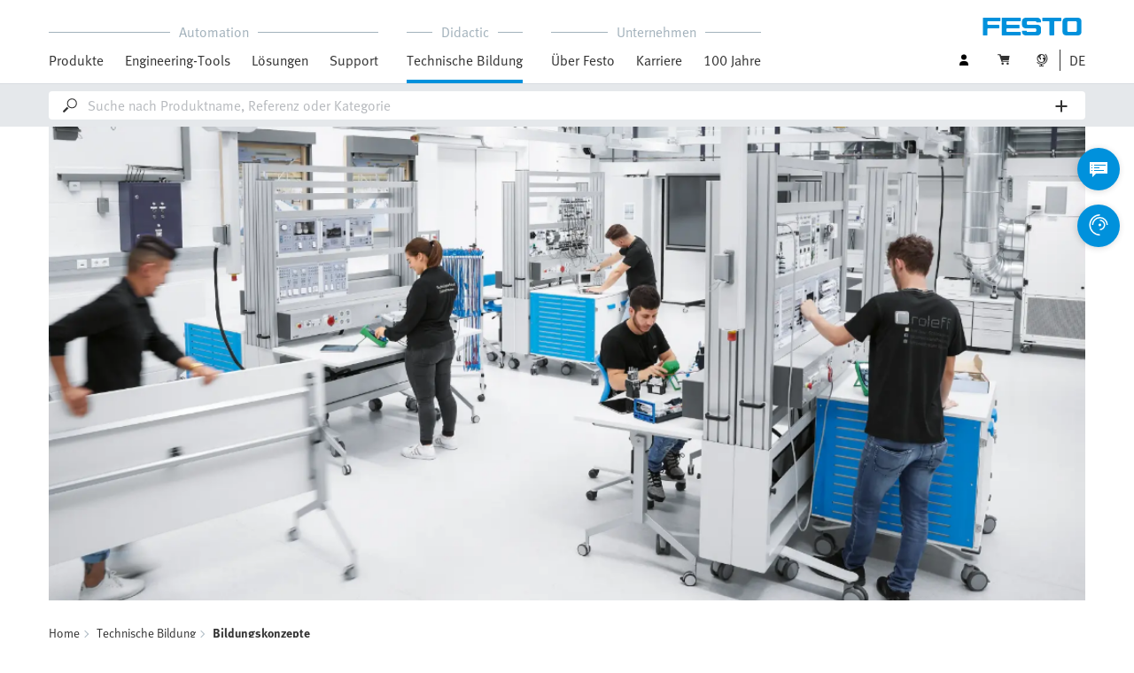

--- FILE ---
content_type: text/html;charset=UTF-8
request_url: https://www.festo.com/at/de/e/technische-bildung/bildungskonzepte-id_31251/
body_size: 12785
content:
<!DOCTYPE html>
<html lang="de-AT">
<head>
    <title>
        Konzepte | Festo AT</title>

    <meta http-equiv="Content-Type" content="text/html; charset=utf-8"/>
    <meta http-equiv="X-UA-Compatible" content="IE=edge">
    <meta name="viewport" content="width=device-width, initial-scale=1">

    <meta name="author" content="Festo">

    <link rel="canonical" href="https://www.festo.com/at/de/e/technische-bildung/bildungskonzepte-id_31251/">
        <link rel="alternate" hreflang="de-AT" href="https://www.festo.com/at/de/e/technische-bildung/bildungskonzepte-id_31251/">
<link rel="alternate" hreflang="bg-BG" href="https://www.festo.com/bg/bg/e/tiekhnichiesko-obuchieniie/obrazovatielni-kontsieptsii-id_31251/">
<link rel="alternate" hreflang="cs-CZ" href="https://www.festo.com/cz/cs/e/technicke-vzdelavani/vzdelavaci-koncepce-id_31251/">
<link rel="alternate" hreflang="de-CH" href="https://www.festo.com/ch/de/e/technische-bildung/bildungskonzepte-id_31251/">
<link rel="alternate" hreflang="de-DE" href="https://www.festo.com/de/de/e/technische-bildung/bildungskonzepte-id_31251/">
<link rel="alternate" hreflang="en-AE" href="https://www.festo.com/ae/en/e/technical-education/training-concepts-id_31251/">
<link rel="alternate" hreflang="en-AT" href="https://www.festo.com/at/en/e/technical-education/training-concepts-id_31251/">
<link rel="alternate" hreflang="en-AU" href="https://www.festo.com/au/en/e/technical-education/training-concepts-id_31251/">
<link rel="alternate" hreflang="en-CA" href="https://www.festo.com/ca/en/e/technical-education/educational-concepts-id_31251/">
<link rel="alternate" hreflang="en-CH" href="https://www.festo.com/ch/en/e/technical-education/training-concepts-id_31251/">
<link rel="alternate" hreflang="en-CN" href="https://www.festo.com.cn/cn/en/e/technical-education/training-concepts-id_31251/">
<link rel="alternate" hreflang="en-DE" href="https://www.festo.com/de/en/e/technical-education/training-concepts-id_31251/">
<link rel="alternate" hreflang="en-DK" href="https://www.festo.com/dk/en/e/technical-education/training-concepts-id_31251/">
<link rel="alternate" hreflang="en-EE" href="https://www.festo.com/ee/en/e/technical-education/training-concepts-id_31251/">
<link rel="alternate" hreflang="en-FI" href="https://www.festo.com/fi/en/e/technical-education/training-concepts-id_31251/">
<link rel="alternate" hreflang="en-GB" href="https://www.festo.com/gb/en/e/technical-education/training-concepts-id_31251/">
<link rel="alternate" hreflang="en-GR" href="https://www.festo.com/gr/en/e/technical-education/training-concepts-id_31251/">
<link rel="alternate" hreflang="en-HK" href="https://www.festo.com/hk/en/e/technical-education/training-concepts-id_31251/">
<link rel="alternate" hreflang="en-ID" href="https://www.festo.com/id/en/e/technical-education/training-concepts-id_31251/">
<link rel="alternate" hreflang="en-IE" href="https://www.festo.com/ie/en/e/technical-education/training-concepts-id_31251/">
<link rel="alternate" hreflang="en-IL" href="https://www.festo.com/il/en/e/technical-education/training-concepts-id_31251/">
<link rel="alternate" hreflang="en-IN" href="https://www.festo.com/in/en/e/technical-education/training-concepts-id_31251/">
<link rel="alternate" hreflang="en-LT" href="https://www.festo.com/lt/en/e/technical-education/training-concepts-id_31251/">
<link rel="alternate" hreflang="en-LV" href="https://www.festo.com/lv/en/e/technical-education/training-concepts-id_31251/">
<link rel="alternate" hreflang="en-MY" href="https://www.festo.com/my/en/e/technical-education/training-concepts-id_31251/">
<link rel="alternate" hreflang="en-NO" href="https://www.festo.com/no/en/e/technical-education/training-concepts-id_31251/">
<link rel="alternate" hreflang="en-NZ" href="https://www.festo.com/nz/en/e/technical-education/training-concepts-id_31251/">
<link rel="alternate" hreflang="en-PH" href="https://www.festo.com/ph/en/e/technical-education/training-concepts-id_31251/">
<link rel="alternate" hreflang="en-SE" href="https://www.festo.com/se/en/e/technical-education/training-concepts-id_31251/">
<link rel="alternate" hreflang="en-SG" href="https://www.festo.com/sg/en/e/technical-education/training-concepts-id_31251/">
<link rel="alternate" hreflang="en-TW" href="https://www.festo.com/tw/en/e/technical-education/training-concepts-id_31251/">
<link rel="alternate" hreflang="en-US" href="https://www.festo.com/us/en/e/technical-education/educational-concepts-id_31251/">
<link rel="alternate" hreflang="en-ZA" href="https://www.festo.com/za/en/e/technical-education/training-concepts-id_31251/">
<link rel="alternate" hreflang="es-AR" href="https://www.festo.com/ar/es/e/educacion/conceptos-educativos-id_31251/">
<link rel="alternate" hreflang="es-CL" href="https://www.festo.com/cl/es/e/educacion/conceptos-educativos-id_31251/">
<link rel="alternate" hreflang="es-CO" href="https://www.festo.com/co/es/e/educacion/conceptos-educativos-id_31251/">
<link rel="alternate" hreflang="es-ES" href="https://www.festo.com/es/es/e/educacion/conceptos-educativos-id_31251/">
<link rel="alternate" hreflang="es-MX" href="https://www.festo.com/mx/es/e/educacion/conceptos-educativos-id_31251/">
<link rel="alternate" hreflang="es-PE" href="https://www.festo.com/pe/es/e/educacion/conceptos-educativos-id_31251/">
<link rel="alternate" hreflang="fr-BE" href="https://www.festo.com/be/fr/e/enseignement-technique/concepts-et-solutions-id_31251/">
<link rel="alternate" hreflang="fr-CA" href="https://www.festo.com/ca/fr/e/enseignement-technique/concepts-et-solutions-id_31251/">
<link rel="alternate" hreflang="fr-CH" href="https://www.festo.com/ch/fr/e/enseignement-technique/concepts-et-solutions-id_31251/">
<link rel="alternate" hreflang="fr-FR" href="https://www.festo.com/fr/fr/e/enseignement-technique/concepts-et-solutions-id_31251/">
<link rel="alternate" hreflang="hr-HR" href="https://www.festo.com/hr/hr/e/tehnicko-obrazovanje/obrazovni-koncepti-id_31251/">
<link rel="alternate" hreflang="hu-HU" href="https://www.festo.com/hu/hu/e/muszaki-kepzes/oktatasi-koncepciok-id_31251/">
<link rel="alternate" hreflang="it-CH" href="https://www.festo.com/ch/it/e/formazione-tecnica/sistemi-formativi-id_31251/">
<link rel="alternate" hreflang="it-IT" href="https://www.festo.com/it/it/e/formazione-tecnica/sistemi-formativi-id_31251/">
<link rel="alternate" hreflang="ja-JP" href="https://www.festo.com/jp/ja/e/ji-shu-jiao-yu/jiao-yu-konseputo-id_31251/">
<link rel="alternate" hreflang="ko-KR" href="https://www.festo.com/kr/ko/e/technical-education/training-concepts-id_31251/">
<link rel="alternate" hreflang="nl-BE" href="https://www.festo.com/be/nl/e/technische-opleiding/opleidingsconcepten-id_31251/">
<link rel="alternate" hreflang="nl-NL" href="https://www.festo.com/nl/nl/e/technische-opleiding/opleidingsconcepten-id_31251/">
<link rel="alternate" hreflang="pl-PL" href="https://www.festo.com/pl/pl/e/edukacja-techniczna/koncepcje-edukacyjne-id_31251/">
<link rel="alternate" hreflang="pt-BR" href="https://www.festo.com/br/pt/e/formacao-tecnica/conceitos-de-formacao-id_31251/">
<link rel="alternate" hreflang="pt-PT" href="https://www.festo.com/pt/pt/e/formacao-tecnica/conceitos-de-formacao-id_31251/">
<link rel="alternate" hreflang="ro-RO" href="https://www.festo.com/ro/ro/e/formare-tehnica/concepte-educationale-id_31251/">
<link rel="alternate" hreflang="sk-SK" href="https://www.festo.com/sk/sk/e/technicke-vzdelavanie/vzdelavacie-koncepcie-id_31251/">
<link rel="alternate" hreflang="sl-SI" href="https://www.festo.com/si/sl/e/tehnicno-izobrazevanje/koncepti-izobrazevanja-id_31251/">
<link rel="alternate" hreflang="sr-RS" href="https://www.festo.com/rs/sr/e/tehnicko-obrazovanje/obrazovni-koncepti-id_31251/">
<link rel="alternate" hreflang="th-TH" href="https://www.festo.com/th/th/e/kaarfuekthaangethkhnikhsamhrabtlaadkaarsueksaa/aenwkhwaamkhidthaangkaarsueksaa-id_31251/">
<link rel="alternate" hreflang="tr-TR" href="https://www.festo.com/tr/tr/e/teknik-egitim/egitim-konseptleri-id_31251/">
<link rel="alternate" hreflang="uk-UA" href="https://www.festo.com/ua/uk/e/tiekhnichna-osvita/osvitni-kontsieptsiyi-id_31251/">
<link rel="alternate" hreflang="vi-VN" href="https://www.festo.com/vn/vi/e/dao-tao-nganh-ky-thuat/khai-niem-giao-duc-id_31251/">
<link rel="alternate" hreflang="zh-CN" href="https://www.festo.com.cn/cn/zh/e/technical-education/training-concepts-id_31251/">
<link rel="alternate" hreflang="zh-HK" href="https://www.festo.com/hk/zh/e/technical-education/training-concepts-id_31251/">
<link rel="alternate" hreflang="zh-TW" href="https://www.festo.com/tw/zh/e/technical-education/training-concepts-id_31251/">
	
		<meta name="p" content="mama, tote, gego">
		<meta name="keywords">
<meta name="description" content="Ganzheitliche und schl&uuml;sselfertige Bildungsl&ouml;sungen mit Konzeption, Gestaltung und Ausstattung von Schulungsr&auml;umlichkeiten und Laboren mit Festo-Qualit&auml;tssiegel f&uuml;r die technsiche Bildung in der Industrieautomatisierung und Mechatronik. Erfahren Sie mehr!">
<meta name="topics" content="Technical education, Training concepts">
<meta name="robots" content="index,follow">
<link rel="shortcut icon" type="image/x-icon" media="all" href="/media/fox/frontend/img/favicon.ico"/>

    <link rel="stylesheet" type="text/css" href="/media/fox/frontend/css/main_css.css"/>

<link rel="stylesheet" type="text/css" href="https://www.festo.com/fonts/festo.css"/>

<script type="text/javascript">
        // econda: emos3
        window.emos3 = {
            defaults: {
            },
            stored: [],
            send: function (p) { this.stored.push(p); },
            chunksStored: [],
            sendChunks: function (p) { this.chunksStored.push(p); }
        };
        // Festo: datalayer
        var fwaLayer = {
                stored: [],
                chunksStored: [],
            "global":{"systemId":"p","languageId":"de","countryId":"at"},"page":{"pageType":"content page","globalContentId":"31251","contentLabel":"technical education/training concepts"},"user":{"role":"anonymous","hasDealerRights":"false","isCertifiedDealer":"false","companyId":"anonymous","contactData":"anonymous"},
            send: function (p) { this.stored.push(p); },
            sendChunks: function (p) { this.chunksStored.push(p); }
        };
    </script>
<script type="text/javascript">
      // Duration in milliseconds to wait while the Kameleoon application file is loaded
      var kameleoonLoadingTimeout = 1000;


      window.kameleoonQueue = window.kameleoonQueue || [];
      window.kameleoonStartLoadTime = new Date().getTime();
      if (! document.getElementById("kameleoonLoadingStyleSheet") && ! window.kameleoonDisplayPageTimeOut)
      {
        var kameleoonS = document.getElementsByTagName("script")[0];
        var kameleoonCc = "* { visibility: hidden !important; background-image: none !important; }";
        var kameleoonStn = document.createElement("style");
        kameleoonStn.type = "text/css";
        kameleoonStn.id = "kameleoonLoadingStyleSheet";
        if (kameleoonStn.styleSheet)
        {
          kameleoonStn.styleSheet.cssText = kameleoonCc;
        }
        else
        {
          kameleoonStn.appendChild(document.createTextNode(kameleoonCc));
        }
        kameleoonS.parentNode.insertBefore(kameleoonStn, kameleoonS);
        window.kameleoonDisplayPage = function(fromEngine)
        {
          if (!fromEngine)
          {
            window.kameleoonTimeout = true;
          }
          if (kameleoonStn.parentNode)
          {
            kameleoonStn.parentNode.removeChild(kameleoonStn);
          }
        };
        window.kameleoonDisplayPageTimeOut = window.setTimeout(window.kameleoonDisplayPage, kameleoonLoadingTimeout);
      }
    </script>
    <script type="text/javascript" src="//5twvwv0qrs.kameleoon.eu/kameleoon.js" async="true"></script>
</head>

<body class="container-body header-container js-header-container"
         data-ckns-cookie-domain="festo.com" 
>

<header class="header js-header js-jump-to-anchor-offset">
    <section class="yCmsContentSlot">
</section><div class="jsx-outdated-browser"
         data-browsers="ie"
         data-show-popup="true"
         data-translations="{&quot;warning&quot;:&quot;Warnung&quot;,&quot;close&quot;:&quot;Schließen&quot;,&quot;popupHeader&quot;:&quot;Sie benutzen einen Browser, der leider nicht mehr unterstützt wird.&quot;,&quot;popupMessage&quot;:&quot;Die Website kann damit nicht fehlerfrei angezeigt werden. Bitte aktualisieren Sie Ihren Browser auf eine aktuelle Version. Vielen Dank!&quot;,&quot;popupMoreInfoHeader&quot;:&quot;Wieso sollte ich meinen Browser aktualisieren?&quot;,&quot;popupMoreInfo&quot;:[{&quot;header&quot;:&quot;Besseres Nutzererlebnis auf unserer Website&quot;,&quot;message&quot;:&quot;Neue Technologien werden von älteren Browsern nicht unterstützt. Häufig funktionieren die Seiten nicht wie gewünscht oder ganze Teile der Seiten sind nicht sichtbar.&quot;},{&quot;header&quot;:&quot;Höhere Sicherheit&quot;,&quot;message&quot;:&quot;Durch die Nutzung eines veralteten Webbrowsers besteht das Risiko, dass Ihre persönlichen Daten ausgelesen werden. Außerdem kann Spyware auf Ihren PC heruntergeladen und somit Passwörter, Kreditkartennummern und Screenshots erfasst und an Hacker weitergegeben werden.&quot;},{&quot;header&quot;:&quot;Schnelleres Surfen&quot;,&quot;message&quot;:&quot;Auf veralteten Browsern sind Ladezeiten von Seiten oft länger. Manchmal kann das auch dazu führen, dass Ihr Browser abstürzt.&quot;}]}">
    </div>
    <script src="/media/fox/react/outdated_browser.js" defer></script>
<nav class="container-fluid container-xl navigation navigation__main">
        <div class="jsx-main-navigation"
     data-translations="{&quot;backText&quot;:&quot;Zurück&quot;,&quot;viewAllText&quot;:&quot;Alle anzeigen&quot;}"
     data-navigation-url="https://www.festo.com/at/de/navigation?type=DEFAULT"
     data-url-context="https://www.festo.com/at/de">
</div>
<script src="/media/fox/react/main_navigation.js" defer></script>
<div class="navigation__aside">
            <div class="meta-navigation">
    <ul class="meta-navigation__items">
        <li class="meta-navigation__item">
    <div class="jsx-account-widget"
         data-csrf-token="d42a6bba-9452-43de-80c2-2e0ff8decd9a"
         data-user-id="anonymous">
    </div>
</li>
<script src="/media/fox/react/account_widget.js" defer></script>
<li class="meta-navigation__item">
    <div class="jsx-mini-cart"
         data-url="https://www.festo.com/at/de/cart/"
         data-entry-count=""
         data-translations="{&quot;loadingSpinner&quot;:&quot;Wird geladen...&quot;,&quot;cart&quot;:&quot;Warenkorb&quot;}"
         data-fwa-elements-id="elements/{pageIdPlaceholder}/head/navigation/1/meta/warenkorb/2"
        >
    </div>
    <script src="/media/fox/react/mini_cart.js" defer></script>
</li>

<li class="meta-navigation__item"> <!-- //NOSONAR -->
    <div class="jsx-language-switch"
         data-current-country-full-name="Österreich"
         data-current-country-short-code="AT"
         data-country-switch-fwa-elements-id="elements/{pageIdPlaceholder}/head/navigation/1/meta/österreich/3"
         data-switch-country-url="https://www.festo.com/countryselection"
         data-user-type=""
         data-language-switch="{&quot;currentLanguageShortCode&quot;:&quot;DE&quot;,&quot;languageSwitchOptionsList&quot;:[{&quot;languageFullName&quot;:&quot;Deutsch&quot;,&quot;url&quot;:&quot;https://www.festo.com/at/de/languageSwitch/?url=/e/technische-bildung/bildungskonzepte-id_31251/&quot;,&quot;isSelected&quot;:true,&quot;analyticsTrackingDetail&quot;:&quot;&quot;,&quot;fwaElementsId&quot;:&quot;elements/{pageIdPlaceholder}/head/navigation/1/meta navigation/deutsch/1&quot;},{&quot;languageFullName&quot;:&quot;English&quot;,&quot;url&quot;:&quot;https://www.festo.com/at/en/languageSwitch/?url=/e/technical-education/training-concepts-id_31251/&quot;,&quot;isSelected&quot;:false,&quot;analyticsTrackingDetail&quot;:&quot;de_en&quot;,&quot;fwaElementsId&quot;:&quot;elements/{pageIdPlaceholder}/head/navigation/1/meta navigation/english/2&quot;}]}"
         data-wrong-base-store-tooltip=""></div>
    <script src="/media/fox/react/language_switch.js" defer></script>
</li>
</ul>
</div>
<a href="https://www.festo.com/at/de/" class="logo navigation__logo" data-fwa-elements-id="elements/{pageIdPlaceholder}/head/navigation/1/meta/festo logo/4">
            

<img width="120px" height="20px" src="/media/fox/frontend/img/svg/logo_blue.svg" alt="#"/>
</a>
    </div>
    </nav>

    <div class="jsx-search-bar search"
     data-analytics="true"
     data-csrf-token="d42a6bba-9452-43de-80c2-2e0ff8decd9a"
     data-search-term=""
     data-settings="{&quot;delay&quot;:&quot;500&quot;,&quot;minChars&quot;:&quot;2&quot;,&quot;moduleType&quot;:&quot;&quot;,&quot;isCartPage&quot;:&quot;false&quot;,&quot;didacticTabSearchActive&quot;:&quot;&quot;,&quot;isProductKey&quot;:&quot;false&quot;,&quot;isOrderId&quot;:&quot;false&quot;}"
     data-urls=""
     data-is-user-type-e-procurement="false"
     data-free-text-search=""
     data-user="{&quot;type&quot;:&quot;ANONYMOUS&quot;,&quot;userUpgradeAllowed&quot;:false,&quot;userUpgradePending&quot;:false}"
>
</div>
<script src="/media/fox/react/search_bar.js" defer></script>
</header>
<div class="page-overlay page-overlay--opaque js-page-overlay"></div>
<div class="loading-spinner hidden js-loading-spinner">
    <div class="loading-spinner__overlay"></div>
    <div class="loading-spinner__container">
        <div class="loading-spinner__circle-container">
            <div class="loading-spinner__circle-fist"></div>
            <div class="loading-spinner__circle-second"></div>
            <div class="loading-spinner__circle-third"></div>
            <div class="loading-spinner__circle-fourth"></div>
        </div>
        <div class="loading-spinner__text">Wird geladen...</div>
    </div>
</div>

				<div class="jsx-header-image" data-content='{"image":{"alt":"Labor- und Werkstattausstattungen für die technische Bildung","url":[{"media":"(min-width:1024px)","srcset":"https://www.festo.com/media/cms/central/media/mam_upload/190626_Festo_Didactic_Friedrich-Ebert-Schule_Esslingen_1582_fix1920x880.webp"},{"media":"(min-width:375px)","srcset":"https://www.festo.com/media/cms/central/media/mam_upload/190626_Festo_Didactic_Friedrich-Ebert-Schule_Esslingen_1582_fix1024x469.webp","type":"image/webp"},{"media":"(min-width:375px)","srcset":"https://www.festo.com/media/cms/central/media/mam_upload/190626_Festo_Didactic_Friedrich-Ebert-Schule_Esslingen_1582_fix1024x469.jpg"}]},"settings":{"zoom":true}}'></div>
				<script src="/media/fox/react/header_image.js" defer></script>	
		<div class="breadcrumb">

		<div class="container-fluid">
			<div class="row">
				<div class="col-xs-12">
					<ol class="breadcrumb__items">
                        <li class="breadcrumb-item">
                                <p class="breadcrumb-item__text">
									<a href="https://www.festo.com/at/de/" class="breadcrumb-item__link"
									   data-fwa-elements-id="elements/{pageIdPlaceholder}/body/navigation/1/breadcrumb/home/1"
									>Home</a>
                                </p>
                            </li>
							<li class="breadcrumb-item">
								<p class="breadcrumb-item__text">
									<a href="https://www.festo.com/at/de/e/technische-bildung-id_3776/" class="breadcrumb-item__link"
											   data-fwa-elements-id="elements/{pageIdPlaceholder}/body/navigation/1/breadcrumb/technische bildung/2">Technische Bildung</a>
										</p>
							</li>
						<li class="breadcrumb-item">
								<p class="breadcrumb-item__text">
									Bildungskonzepte</p>
							</li>
						</ol>
				</div>
			</div>
		</div>
	</div>

			<!-- headline & intro -->
			<section class="container-fluid">
			  <div class="row">
			    <div class="col-xs-12">
			      	<h1 class="main-headline">Bildungskonzepte</h1>
				  	<h2 class="sub-headline sub-headline__intro">Praxisnahe Lernumgebungen – für schnelle Lernerfolge und bessere Chancen am Arbeitsmarkt</h2>
					      <div class="intro">
					        <p>
					        Neue Technologien und rasante Entwicklungen der Wirtschaft schaffen eine dringende Nachfrage nach qualfiziertem Personal. Fachkräfte benötigen sowohl praktische Erfahrung als auch ein grundlegendes Verständnis von hochentwickelten Technologien. Die Lösung liegt in einer bedarfsorientierten Ausbildung ausgerichtet auf lokale industrielle Anforderungen.
					        </p>
					      </div>
			    </div>
			  </div>
			</section>
		<section class="yCmsContentSlot">

				<a id="st_image__master" name="st_image__master"></a>
			<div class="jsx-c11-module" id="section-374129" data-content='{"hasBackground":false,"headline":"Schlüsselfertige Bildungslösungen in bewegten Bildern","text":"","textPosition":"below","video":{"captions":"https://www.festo.com/media/cms/central/media/de/mam_upload/vtt/elevator_pitch_video_for_festo_automation_suite/subtitles_for_german_videos__justas/Festo-Turnkey-Education-Solutions-DE-1_hu.vtt","captionsLabel":"Deutsch","captionsLanguage":"de","configuration":["controls"],"fwaElementsId":"elements/31251/c11_module/1/video area/Schlüsselfertige Bildungslösungen in bewegten Bildern/1","mediaSize":"full-width","srcset":{"detail":"https://www.festo.com/media/cms/central/media/editorial/img/did/educational_concepts/TES_Screenshot_w1320.webp","detailFallback":"https://www.festo.com/media/cms/central/media/editorial/img/did/educational_concepts/TES_Screenshot_w1320.jpg"},"urlHD":"https://www.festo.com/media/video/de/didactic/Festo-Turnkey-Education-Solutions_DE_1.mp4"}}'>
			</div>
			<script src="/media/fox/react/c11_module.js" defer></script>
			
				<a id="st_copy__master" name="st_copy__master"></a>
    <div class="container-fluid content-copy content-copy--right content-copy--bottom"  >
      <div class="row">
        <div class="col-xs-12 col-md-8 content-copy__main-copy">
          <div class="clearfix content-copy__copy-image-element">
					<div class="content-copy__image-container content-copy__image-container--left content-copy__image-container--mobile_bottom">
			            	<picture> <source srcset="https://www.festo.com/media/cms/central/media/editorial/img/did/educational_concepts/Educational-concepts-learning-center_w444.webp" width="444" height="201" media="(min-width:444px)" type="image/webp" /> <source srcset="https://www.festo.com/media/cms/central/media/editorial/img/did/educational_concepts/Educational-concepts-learning-center_w444.jpg" width="444" height="201" media="(min-width:444px)" /> <img class="seo-content-image-aspect-ratio content-copy__image " alt="Educational Concepts Learning Center" src="https://www.festo.com/media/cms/central/media/editorial/img/did/educational_concepts/Educational-concepts-learning-center_w444.jpg" width="444" height="201" onError="this.className='seo-content-image-aspect-ratio content-copy__image '"; /> </picture>
					</div>
            <div class="content-copy__text-container content-copy__image-flag">
                                  <h2 class="sub-headline content-copy__sub-headline">Gestaltung von Lernumgebungen</h2>                        <p class="copytext content-copy__copytext">Wesentlicher Bestandteil unserer Bildungslösungen sind die Konzeption, Gestaltung und Ausstattung von Schulen, Lernlaboren und Trainingszentren. Wir schaffen schlüsselfertige und individuelle Lernumgebungen abgestimmt auf Ihren Bildungsbedarf, der je nach Land, Industrie oder Bildungseinrichtung variieren kann. Die praxisnahen Lernumgebungen unterstützen schnelle Lernerfolge, steigern die Produktivität von Unternehmen und die Chancen von Absolventen am Arbeitsmarkt.</p>
                        <p class="copytext content-copy__copytext">                            <a href="https://www.festo.com/at/de/e/technische-bildung/bildungskonzepte/gestaltung-von-lernumgebungen-id_31379/" class="content-copy__text-link" target="_self" data-fwa-elements-id="elements/{pageIdPlaceholder}/body/c04_copy/1/text link/entdecken sie unsere lernumgebungen/1" >Entdecken Sie unsere Lernumgebungen</a>                        </p>
			</div>
          </div>
        </div>
			<aside class="col-xs-12 col-sm-8 col-md-4 content-copy__aside">
	      		<div class="content-copy__aside-content clearfix content-copy__aside-content--dark">
				<p class="paragraph-headline content-copy__paragraph-headline">
					Lernumgebungen für folgende Technologien:
				</p>
		                                <p class="copytext content-copy__copytext--dark">                                    </p>
<ul class="content-copy__list">                                        <li class="content-copy__list-item icon-bullet">Mechatronik/Robotik</li>
                                        <li class="content-copy__list-item icon-bullet">Elektrotechnik und Elektronik</li>
                                        <li class="content-copy__list-item icon-bullet">Pneumatik und Hydraulik</li>
                                        <li class="content-copy__list-item icon-bullet">CAD/CNC</li>
                                        <li class="content-copy__list-item icon-bullet">Getriebetechnik</li>
                                        <li class="content-copy__list-item icon-bullet">Industrielle Wartung</li>
                                        <li class="content-copy__list-item icon-bullet">Heizungs-, Lüftungs- und Klimatechnik</li>
                                        <li class="content-copy__list-item icon-bullet">Gebäudesystemtechnik</li>
                                        <li class="content-copy__list-item icon-bullet">Telekommunikation und Radartechnologie</li>
                                        <li class="content-copy__list-item icon-bullet">Erneubare Energien</li>
                                        <li class="content-copy__list-item icon-bullet">Umwelttechnik</li>
                                        <li class="content-copy__list-item icon-bullet">Fertigungs- und Prozessautomatisierung</li>
                                    </ul>
<p class="copytext content-copy__copytext--dark">                                </p>
				</div>
			</aside>
      </div>
    </div>
			
				<a id="st_copy__master_1" name="st_copy__master_1"></a>
    <div class="container-fluid content-copy content-copy--right content-copy--bottom"  >
      <div class="row">
        <div class="col-xs-12 col-md-8 content-copy__main-copy">
          <div class="clearfix content-copy__copy-image-element">
					<div class="content-copy__image-container content-copy__image-container--left content-copy__image-container--mobile_bottom">
			            	<picture> <source srcset="https://www.festo.com/media/cms/central/media/editorial/img/did/educational_concepts/Educational-concepts-mobile-training-labs_w444.webp" width="444" height="157" media="(min-width:444px)" type="image/webp" /> <source srcset="https://www.festo.com/media/cms/central/media/editorial/img/did/educational_concepts/Educational-concepts-mobile-training-labs_w444.jpg" width="444" height="157" media="(min-width:444px)" /> <img class="seo-content-image-aspect-ratio content-copy__image " alt="Mobile Trainings-Labore" src="https://www.festo.com/media/cms/central/media/editorial/img/did/educational_concepts/Educational-concepts-mobile-training-labs_w444.jpg" width="444" height="157" onError="this.className='seo-content-image-aspect-ratio content-copy__image '"; /> </picture>
					</div>
            <div class="content-copy__text-container content-copy__image-flag">
                                  <h2 class="sub-headline content-copy__sub-headline">Mobile Trainingslabore</h2>                        <p class="copytext content-copy__copytext">Training wo auch immer Sie es brauchen. Komplett ausgerüstete und anpassungsfähige mobile Trainingslabore bieten Ihrer Schule, Universität oder Ihrem Unternehmen eine temporäre Lösung, ganzheitliche Trainings für verschiedene Berufsbilder und Technologien kosteneffizient und flexibel durchzuführen.</p>
                        <p class="copytext content-copy__copytext">                            <a href="" class="content-copy__text-link" target="_self" data-fwa-elements-id="elements/{pageIdPlaceholder}/body/c04_copy/2/text link/erfahren sie mehr über die mobilen trainingslabore/1" >Erfahren Sie mehr über die mobilen Trainingslabore</a>                        </p>
			</div>
          </div>
        </div>
			<aside class="col-xs-12 col-sm-8 col-md-4 content-copy__aside">
	      		<div class="content-copy__aside-content clearfix content-copy__aside-content--dark">
				<p class="paragraph-headline content-copy__paragraph-headline">
					Ob auf Rollen oder fest installiert – einfache Konfiguration der Container
				</p>
				<div class="content-copy__aside-image-container">
					<picture> <source srcset="https://www.festo.com/media/cms/central/media/editorial/img/did/educational_concepts/Educational-concepts-mobile-labs-Container_w444.webp" width="444" height="260" media="(min-width:1024px)" type="image/webp" /> <source srcset="https://www.festo.com/media/cms/central/media/editorial/img/did/educational_concepts/Educational-concepts-mobile-labs-Container_w444.jpg" width="444" height="260" media="(min-width:1024px)" /> <source srcset="https://www.festo.com/media/cms/central/media/editorial/img/did/educational_concepts/Educational-concepts-mobile-labs-Container_w820.webp" width="820" height="480" media="(min-width:375px)" type="image/webp" /> <source srcset="https://www.festo.com/media/cms/central/media/editorial/img/did/educational_concepts/Educational-concepts-mobile-labs-Container_w820.jpg" width="820" height="480" media="(min-width:375px)" /> <img class="seo-content-image-aspect-ratio content-copy__image " alt="Mobile Trainingslabore Container" src="https://www.festo.com/media/cms/central/media/editorial/img/did/educational_concepts/Educational-concepts-mobile-labs-Container_w444.jpg" width="444" height="260" onError="this.className='seo-content-image-aspect-ratio content-copy__image '"; /> </picture>
		  		</div>
				</div>
			</aside>
      </div>
    </div>
			
				<a id="st_copy__master_2" name="st_copy__master_2"></a>
    <div class="container-fluid content-copy content-copy--right content-copy--bottom"  >
      <div class="row">
        <div class="col-xs-12 col-md-8 content-copy__main-copy">
          <div class="clearfix content-copy__copy-image-element">
					<div class="content-copy__image-container content-copy__image-container--left content-copy__image-container--mobile_bottom">
			            	<picture> <source srcset="https://www.festo.com/media/cms/central/media/editorial/img/did/educational_concepts/fact_logo_V1_w444.webp" width="444" height="104" media="(min-width:444px)" type="image/webp" /> <source srcset="https://www.festo.com/media/cms/central/media/editorial/img/did/educational_concepts/fact_logo_V1_w444.jpg" width="444" height="104" media="(min-width:444px)" /> <img class="seo-content-image-aspect-ratio content-copy__image " alt="Festo Authorized and Certified Training" src="https://www.festo.com/media/cms/central/media/editorial/img/did/educational_concepts/fact_logo_V1_w444.jpg" width="444" height="104" onError="this.className='seo-content-image-aspect-ratio content-copy__image '"; /> </picture>
					</div>
            <div class="content-copy__text-container content-copy__image-flag">
                                  <h2 class="sub-headline content-copy__sub-headline">FACT – Festo Authorized and Certified Training</h2>                        <p class="copytext content-copy__copytext">Das Gütesiegel für einen weltweit gültigen Standard für Lernausrüstung und Lehrmethoden sowie für technisches Equipment in der Industrieautomatisierung und Mechatronik. FACT unterstützt Sie bei der Erfüllung Ihrer Vision, ein erstklassiger Anbieter von industrienaher Ausbildung zu werden. Mit moderner Ausrüstung und Transfer von Ingenieur-, und didaktischem Fachwissen.</p>
                        <p class="copytext content-copy__copytext">                            <a href="https://www.festo.com/at/de/e/technische-bildung/referenzprojekte/festo-authorized-and-certified-training-id_31391/" class="content-copy__text-link" target="_self" data-fwa-elements-id="elements/{pageIdPlaceholder}/body/c04_copy/3/text link/informieren sie sich über die vorteile von fact/1" >Informieren Sie sich über die Vorteile von FACT</a>                        </p>
			</div>
          </div>
        </div>
      </div>
    </div>
			
				<a id="t01_content_teaser_" name="t01_content_teaser_"></a>
	<script src="/media/fox/react/teaser.js"></script>
	<div class="jsx-teaser" data-animation-speed="2000" data-translations='{
"heading": ""
		}'
		data-homepage="false"
		data-type="T01"
		data-dynamic="true"
	    data-fwa-elements='{
		     "chevronRight": "elements/31251/body/t01_content teaser/1/slide/right/1",
		     "chevronLeft": "elements/31251/body/t01_content teaser/1/slide/left/1",
		     "card": "elements/31251/body/t01_content teaser/1/area link/find out more/1"
	    }'
		data-teaser-data='[
	 {
            "header": {
                "text": "Lernen durch Wettbewerbe"
		    },
            "media": {
                "src": "https://www.festo.com/media/cms/central/media/editorial/img/did/educational_concepts/worldskills_begeisterung_fix696x391.jpg",
                "srcSet": "https://www.festo.com/media/cms/central/media/editorial/img/did/educational_concepts/worldskills_begeisterung_fix952x536.jpg 1440w,https://www.festo.com/media/cms/central/media/editorial/img/did/educational_concepts/worldskills_begeisterung_fix696x391.jpg",
                "alt": "Lernen durch Wettbewerbe"
            },
            "content": {
	            "text": "<p>Festo legt seit langem Wert auf die Förderung der Fachkräfte von morgen. In der Vorbereitung auf das spätere Berufsleben nimmt das Lernen durch Wettbewerbe eine besondere Rolle ein.</p> "
			},
            "href": "https://www.festo.com/at/de/e/technische-bildung/bildungskonzepte/lernen-durch-wettbewerbe-id_1119960/",
            "target": "_self",
            "footer": {
                "button": {
                    "text": "Mehr erfahren"
                }
			}
	 }
			,
	 {
            "header": {
                "text": "Highlights in der technischen Bildung"
		    },
            "media": {
                "src": "https://www.festo.com/media/cms/central/media/editorial/img/did/technical_education/220318_Festo_Didactic_I_4_0_Lernfabriken_Denkendorf_0464_web_fix696x391.jpg",
                "srcSet": "https://www.festo.com/media/cms/central/media/editorial/img/did/technical_education/220318_Festo_Didactic_I_4_0_Lernfabriken_Denkendorf_0464_web_fix952x536.jpg 1440w,https://www.festo.com/media/cms/central/media/editorial/img/did/technical_education/220318_Festo_Didactic_I_4_0_Lernfabriken_Denkendorf_0464_web_fix696x391.jpg",
                "alt": "Highlights in der technischen Bildung"
            },
            "content": {
	            "text": "<p>Mit technologischen Trends Schritt zu halten, ist entscheidend für eine industrienahe Qualifizierung. Entdecken Sie wichtige Schlüsselthemen und neue Ideen für Ihre Bildungsinitiativen.</p> "
			},
            "href": "https://www.festo.com/at/de/e/technische-bildung/bildungskonzepte/highlights-id_1663074/",
            "target": "_self",
            "footer": {
                "button": {
                    "text": "Mehr erfahren"
                }
			}
	 }
		]'></div>
			
				<a id="st_accordeon_vertical__master_1" name="st_accordeon_vertical__master_1"></a>
	<!-- accordion start -->
    <div class="accordion-vertical js-accordion-vertical container-fluid content-copy ">
	  <div class="row">
	    <div class="col-xs-12 col-md-8">
	      <h2 class="accordion-vertical__headline">Unsere Konzepte</h2>
	    </div>
	  </div>
      <div class="row">
        <div class="col-xs-12 col-md-8 content-copy__main-copy">
<div class="accordion-vertical__element js-accordion-element js-accordion-element-ref accordion-vertical__element-active" id="st_accordeon_vertical__master_1-1">
    <div class="accordion-vertical__element-preview js-accordion-vertical-toggle">
        <h3 class="paragraph-headline accordion-vertical__element-headline">Qualifizierung & Technologien</h3>
        <span class="icon-arrow-down toggle-icon accordion-vertical__element-icon"></span>
        <span class="icon-arrow-up toggle-icon accordion-vertical__element-icon"></span>
    </div>
        <div class=" "> <picture> <source srcset="https://www.festo.com/media/cms/media/editorial/img/bilder_kampagnenseiten/Qualifizierung_w820.webp" width="820" height="547" media="(min-width:820px)" type="image/webp" /> <source srcset="https://www.festo.com/media/cms/media/editorial/img/bilder_kampagnenseiten/Qualifizierung_w820.jpg" width="820" height="547" media="(min-width:820px)" /> <img class="seo-content-image-aspect-ratio accordion-vertical__element-image" alt="Digitalisierungskonzept" src="https://www.festo.com/media/cms/media/editorial/img/bilder_kampagnenseiten/Qualifizierung_w820.jpg" width="820" height="547" onError="this.className='seo-content-image-aspect-ratio accordion-vertical__element-image'"; /> </picture> </div>
	    <p class="copytext accordion-vertical__element-text">Entdecken Sie Ansätze und Lösungen, wie digitale Systeme und Lernportale in der beruflichen Bildung integriert werden können.</p>
<p class="copytext accordion-vertical__element-text"><a href="https://impulse.festo-didactic.com/Lernkonzepte/Digitalisierungskonzepte/Digitalisierungskonzepte/" target="_blank" data-fwa-elements-id="elements/{pageIdPlaceholder}/body/c06_accordion/1/text link/mehr lesen/1" >Mehr lesen</a></p>
</div> 
<div class="accordion-vertical__element js-accordion-element js-accordion-element-ref" id="st_accordeon_vertical__master_1-2">
    <div class="accordion-vertical__element-preview js-accordion-vertical-toggle">
        <h3 class="paragraph-headline accordion-vertical__element-headline">Das digital gestützte Lernen</h3>
        <span class="icon-arrow-down toggle-icon accordion-vertical__element-icon"></span>
        <span class="icon-arrow-up toggle-icon accordion-vertical__element-icon"></span>
    </div>
        <div class=" "> <picture> <source srcset="https://www.festo.com/media/cms/media/editorial/img/bilder_kampagnenseiten/Digitale_gestuetzte_Lernen_w820.webp" width="820" height="491" media="(min-width:820px)" type="image/webp" /> <source srcset="https://www.festo.com/media/cms/media/editorial/img/bilder_kampagnenseiten/Digitale_gestuetzte_Lernen_w820.jpg" width="820" height="491" media="(min-width:820px)" /> <img class="seo-content-image-aspect-ratio accordion-vertical__element-image" alt="Qualifizierungskonzepte" src="https://www.festo.com/media/cms/media/editorial/img/bilder_kampagnenseiten/Digitale_gestuetzte_Lernen_w820.jpg" width="820" height="491" onError="this.className='seo-content-image-aspect-ratio accordion-vertical__element-image'"; /> </picture> </div>
	    <p class="copytext accordion-vertical__element-text">Wie bereiten Sie ihre Lernenden auf die Veränderungen in der Berufswelt  richtig vor und qualifizieren sie für den Umgang mit den neuen  technologischen Gegebenheiten.</p>
<p class="copytext accordion-vertical__element-text"><a href="https://impulse.festo-didactic.com/Lernkonzepte/Qualifizierungskonzepte/" target="_blank" data-fwa-elements-id="elements/{pageIdPlaceholder}/body/c06_accordion/1/text link/mehr lesen/2" >Mehr lesen</a></p>
</div> 
<div class="accordion-vertical__element js-accordion-element js-accordion-element-ref" id="st_accordeon_vertical__master_1-3">
    <div class="accordion-vertical__element-preview js-accordion-vertical-toggle">
        <h3 class="paragraph-headline accordion-vertical__element-headline">Lernräume</h3>
        <span class="icon-arrow-down toggle-icon accordion-vertical__element-icon"></span>
        <span class="icon-arrow-up toggle-icon accordion-vertical__element-icon"></span>
    </div>
        <div class=" "> <picture> <source srcset="https://www.festo.com/media/cms/media/editorial/img/bilder_kampagnenseiten/Lernraeume_w820.webp" width="820" height="547" media="(min-width:820px)" type="image/webp" /> <source srcset="https://www.festo.com/media/cms/media/editorial/img/bilder_kampagnenseiten/Lernraeume_w820.jpg" width="820" height="547" media="(min-width:820px)" /> <img class="seo-content-image-aspect-ratio accordion-vertical__element-image" alt="Multifunktionale Lernräume" src="https://www.festo.com/media/cms/media/editorial/img/bilder_kampagnenseiten/Lernraeume_w820.jpg" width="820" height="547" onError="this.className='seo-content-image-aspect-ratio accordion-vertical__element-image'"; /> </picture> </div>
	    <p class="copytext accordion-vertical__element-text">Mit den Veränderungen in den Berufen, müssen sich auch die  Lernumgebungen anpassen. Die Zukunft liegt in agilen und  multifunktionalen Raumausstattungen.</p>
<p class="copytext accordion-vertical__element-text"><a href="https://impulse.festo-didactic.com/Lernkonzepte/Multifunktionale-Lernr%C3%A4ume/" target="_blank" data-fwa-elements-id="elements/{pageIdPlaceholder}/body/c06_accordion/1/text link/mehr lesen/3" >Mehr lesen</a></p>
</div> 
        </div>
	      <!-- accordion aside start -->
	      <aside class="col-xs-12 col-sm-8 col-md-4 content-copy__aside">
	        <div class="content-copy__aside-content clearfix content-copy__aside-content--dark">
				<div class="content-copy__aside-image-container">
					<picture> <source srcset="https://www.festo.com/media/cms/media/editorial/img/bilder_kampagnenseiten/bildschirmfoto_2019_12_05_um_11_24_22_w444.webp" width="444" height="468" media="(min-width:1024px)" type="image/webp" /> <source srcset="https://www.festo.com/media/cms/media/editorial/img/bilder_kampagnenseiten/bildschirmfoto_2019_12_05_um_11_24_22_w444.png" width="444" height="468" media="(min-width:1024px)" /> <source srcset="https://www.festo.com/media/cms/media/editorial/img/bilder_kampagnenseiten/bildschirmfoto_2019_12_05_um_11_24_22_w820.webp" width="820" height="864" media="(min-width:375px)" type="image/webp" /> <source srcset="https://www.festo.com/media/cms/media/editorial/img/bilder_kampagnenseiten/bildschirmfoto_2019_12_05_um_11_24_22_w820.png" width="820" height="864" media="(min-width:375px)" /> <img class="seo-content-image-aspect-ratio content-copy__image " alt="Didactic" src="https://www.festo.com/media/cms/media/editorial/img/bilder_kampagnenseiten/bildschirmfoto_2019_12_05_um_11_24_22_w444.png" width="444" height="468" onError="this.className='seo-content-image-aspect-ratio content-copy__image '"; /> </picture>
		  		</div>
	        </div>
	      </aside>
	      <!-- accordion aside end -->
      </div>
    </div>
    <!-- accordion end -->
			
				<a id="st_image_fullsize_teaser__master" name="st_image_fullsize_teaser__master"></a>
<div class="container-fluid">
	<div class="image-teaser-pattern">
			<a href="https://www.festo.com/at/de/e/technische-bildung/referenzprojekte-id_31435/" class="image-teaser" target="_self" data-fwa-elements-id="elements/{pageIdPlaceholder}/body/c12_image_fullsize_teaser/1/image link/_not_set_/1" > <div class="image-teaser__image-area"> <picture> <source srcset="https://www.festo.com/media/cms/central/media/editorial/img/did/educational_concepts/Collage_Social_Media_w1320.webp" width="1320" height="661" media="(min-width:1320px)" type="image/webp" /> <source srcset="https://www.festo.com/media/cms/central/media/editorial/img/did/educational_concepts/Collage_Social_Media_w1320.jpg" width="1320" height="661" media="(min-width:1320px)" /> <source srcset="https://www.festo.com/media/cms/central/media/editorial/img/did/educational_concepts/Collage_Social_Media_w872.webp" width="872" height="436" media="(min-width:872px)" type="image/webp" /> <source srcset="https://www.festo.com/media/cms/central/media/editorial/img/did/educational_concepts/Collage_Social_Media_w872.jpg" width="872" height="436" media="(min-width:872px)" /> <source srcset="https://www.festo.com/media/cms/central/media/editorial/img/did/educational_concepts/Collage_Social_Media_w820.webp" width="820" height="410" media="(min-width:820px)" type="image/webp" /> <source srcset="https://www.festo.com/media/cms/central/media/editorial/img/did/educational_concepts/Collage_Social_Media_w820.jpg" width="820" height="410" media="(min-width:820px)" /> <source srcset="https://www.festo.com/media/cms/central/media/editorial/img/did/educational_concepts/Collage_Social_Media_w456.webp" width="456" height="228" media="(min-width:456px)" type="image/webp" /> <source srcset="https://www.festo.com/media/cms/central/media/editorial/img/did/educational_concepts/Collage_Social_Media_w456.jpg" width="456" height="228" media="(min-width:456px)" /> <source srcset="https://www.festo.com/media/cms/central/media/editorial/img/did/educational_concepts/Collage_Social_Media_w444.webp" width="444" height="222" media="(min-width:444px)" type="image/webp" /> <source srcset="https://www.festo.com/media/cms/central/media/editorial/img/did/educational_concepts/Collage_Social_Media_w444.jpg" width="444" height="222" media="(min-width:444px)" /> <img class="seo-content-image-aspect-ratio image-teaser__image" alt="Referenzprojekte" src="https://www.festo.com/media/cms/central/media/editorial/img/did/educational_concepts/Collage_Social_Media_w1320.jpg" width="1320" height="661" onError="this.className='seo-content-image-aspect-ratio image-teaser__image'"; /> </picture> </div> <div class="container-fluid"> <div class="image-teaser__overlay "> <div class="image-teaser__text-area"> <p class="main-headline image-teaser__main-headline">Unsere Referenzprojekte</p> <button class="action-button image-teaser__button"><span class="action-button__text">Erfahren Sie mehr</span></button> </div> </div> </div> </a>
	</div>
</div>
			
				<a id="st_topic_teaser__master" name="st_topic_teaser__master"></a>
	<script src="/media/fox/react/teaser.js"></script>
	<div class="jsx-teaser" data-animation-speed="2000" data-translations='{
"heading": "Entdecken Sie weitere interessante Themen"
		}'
		data-homepage="false"
		data-type="T01"
		data-dynamic="true"
	    data-fwa-elements='{
		     "chevronRight": "elements/31251/body/t01_content teaser/2/slide/right/1",
		     "chevronLeft": "elements/31251/body/t01_content teaser/2/slide/left/1",
		     "card": "elements/31251/body/t01_content teaser/2/area link/find out more/1"
	    }'
		data-teaser-data='[
	 {
            "header": {
                "text": "Digitales Lernen"
		    },
            "media": {
                "src": "https://www.festo.com/media/cms/central/media/editorial/img/did/digital_learning/Digital_Learning_fix696x391.jpg",
                "srcSet": "https://www.festo.com/media/cms/central/media/editorial/img/did/digital_learning/Digital_Learning_fix952x536.jpg 1440w,https://www.festo.com/media/cms/central/media/editorial/img/did/digital_learning/Digital_Learning_fix696x391.jpg",
                "alt": "Digitales Lernen"
            },
            "content": {
	            "text": " <p>Entdecken Sie unsere Lösungen zu digitalen Lernkonzepten, interaktiven und multimedialen Lerninhalten, sowie Lernplattformen und -portalen.</p> "
			},
            "href": "https://www.festo.com/at/de/e/technische-bildung/digitales-lernen-id_31239/",
            "target": "_self",
            "footer": {
                "button": {
                    "text": "Zum Thema Digitales Lernen"
                }
			}
	 }
			,
	 {
            "header": {
                "text": "Kundenbetreuung und Services"
		    },
            "media": {
                "src": "https://www.festo.com/media/cms/central/media/editorial/img/did/technical_education_services_d000666_fix696x391.jpg",
                "srcSet": "https://www.festo.com/media/cms/central/media/editorial/img/did/technical_education_services_d000666_fix952x536.jpg 1440w,https://www.festo.com/media/cms/central/media/editorial/img/did/technical_education_services_d000666_fix696x391.jpg",
                "alt": "Kundenbetreuung und Services"
            },
            "content": {
	            "text": " <p>Wir unterstützen Sie bei der Inbetriebnahme Ihrer Lernsysteme und bei der Anpassung Ihrer Trainingsangebote – ganz auf Ihre Anforderungen zugeschnitten.</p> "
			},
            "href": "https://www.festo.com/at/de/e/technische-bildung/kundenbetreuung-und-services-id_31263/",
            "target": "_self",
            "footer": {
                "button": {
                    "text": "Mehr zu Kundenbetreuung "
                }
			}
	 }
			,
	 {
            "header": {
                "text": "Lernlösungen für die technische Bildung"
		    },
            "media": {
                "src": "https://www.festo.com/media/cms/central/media/mam_upload/EN_Fox_3D_Cover_Didactic_product_guides_2024_fix696x391.webp",
                "srcSet": "https://www.festo.com/media/cms/central/media/mam_upload/EN_Fox_3D_Cover_Didactic_product_guides_2024_fix952x536.webp 1440w,https://www.festo.com/media/cms/central/media/mam_upload/EN_Fox_3D_Cover_Didactic_product_guides_2024_fix696x391.webp",
                "alt": "Lernlösungen für die technische Bildung"
            },
            "content": {
	            "text": "<p>Finden Sie ganz einfach das passende Angebot für ihren Qualifizierungsbedarf. Entdecken Sie unsere Produktkataloge für unterschiedliche Technologiefelder von den Grundlagen bis hin zur Spezialisierung</p> "
			},
            "href": "https://www.festo.com/at/de/e/technische-bildung/produktkataloge-id_1654001/",
            "target": "_self",
            "footer": {
                "button": {
                    "text": "Mehr erfahren"
                }
			}
	 }
		]'></div>
			
				<a id="st_topic_teaser__master_1" name="st_topic_teaser__master_1"></a>
	<script src="/media/fox/react/teaser.js"></script>
	<div class="jsx-teaser" data-animation-speed="2000" data-translations='{
"heading": ""
		}'
		data-homepage="false"
		data-type="T01"
		data-dynamic="false"
	    data-fwa-elements='{
		     "chevronRight": "elements/31251/body/t01_content teaser/3/slide/right/1",
		     "chevronLeft": "elements/31251/body/t01_content teaser/3/slide/left/1",
		     "card": "elements/31251/body/t01_content teaser/3/area link/find out more/1"
	    }'
		data-teaser-data='[
	 {
            "header": {
                "text": "Curricula und Lernpfade"
		    },
            "media": {
                "src": "https://www.festo.com/media/cms/central/media/mam_upload/Key_visual_curriculum_concept_Didactic_fix696x391.webp",
                "srcSet": "https://www.festo.com/media/cms/central/media/mam_upload/Key_visual_curriculum_concept_Didactic_fix952x536.webp 1440w,https://www.festo.com/media/cms/central/media/mam_upload/Key_visual_curriculum_concept_Didactic_fix696x391.webp",
                "alt": "Curricula und Lernpfade"
            },
            "content": {
	            "text": "<p>Wir bieten Bildungsverantwortlichen flexible Qualifizierungsleitfäden, um Lernende ganzheitlich auf die sich verändernden Anforderungen in verschiedenen Branchen vorzubereiten.</p> "
			},
            "href": "https://www.festo.com/at/de/e/technische-bildung/bildungskonzepte/curricula-und-lernpfade-id_1778634/",
            "target": "_self",
            "footer": {
                "button": {
                    "text": "Mehr erfahren"
                }
			}
	 }
		]'></div>
			</section><section class="yCmsContentSlot">
</section><div class="jsx-fab-bar"
     data-analytics="true"
     data-csrf-token="d42a6bba-9452-43de-80c2-2e0ff8decd9a"
     data-info-layer-fab="
								{
									&quot;headline&quot;: &quot;Wichtiger Hinweis&quot;,
									&quot;revision&quot;: &quot;435459&quot;
								}
						"
     data-info-layer-messages='[]'
        
            data-contact-layer-fab="
							{
							  &quot;headline&quot;: &quot;Kontaktieren Sie uns!&quot;,
							  &quot;chatbotSection&quot;: {
							    &quot;headline&quot;: &quot;Erleben Sie unseren neuen KI-gesteuerten virtuellen Assistenten&quot;,
							    &quot;buttonText&quot;: &quot;Konversation starten&quot;,
							    &quot;url&quot;: &quot;https://virtual-assistant.festo.com&quot;,
							    &quot;target&quot;: &quot;_blank&quot;,
							    &quot;fwaElements&quot;: &quot;elements/{pageIdPlaceholder}/body/navigation/1/side icon/virtual assistant icon/2&quot;
							  },
							  &quot;contactSection&quot;: {
							    &quot;headline&quot;: &quot;Benötigen Sie weitere Unterstützung?&quot;,
							    &quot;buttonText&quot;: &quot;Zur Kontaktseite&quot;,
							    &quot;fwaElements&quot;: &quot;elements/{pageIdPlaceholder}/body/navigation/1/side icon/zur kontaktseite/2&quot;
							  }
							}
						"
            data-contact-page-url="https://www.festo.com/at/de/e/kontakt-id_59297/"
        
     data-info-revision-cookie-url="https://www.festo.com/at/de/cookies/add-info-revision-cookie"
     data-ckns-policy-cookie=""
     data-info-revision-cookie=""
     data-article-compare-fab="{&quot;translations&quot;:{&quot;addToCartButton&quot;:&quot;In den Warenkorb&quot;,&quot;loadingSpinner&quot;:&quot;Wird geladen...&quot;,&quot;articleComparisonTitle&quot;:&quot;Produktvergleich&quot;,&quot;articleComparisonClose&quot;:&quot;Schließen&quot;,&quot;articleComparisonClearAllAndClose&quot;:&quot;Alles löschen und schließen&quot;,&quot;articleComparisonCheckboxIdenticalLabel&quot;:&quot;Identisch&quot;,&quot;articleComparisonCheckboxDifferentLabel&quot;:&quot;Unterschiedlich&quot;,&quot;articleComparisonTechnicalDataTitle&quot;:&quot;Technische Daten&quot;,&quot;articleComparisonPriceName&quot;:&quot;Preis&quot;,&quot;articleComparisonShippingDateName&quot;:&quot;Lieferung zu erwarten am&quot;,&quot;downloadCsvText&quot;:&quot;Download&quot;,&quot;productCompareNoPriceForAnonymousUser&quot;:&quot;Login für die Preisgestaltung&quot;,&quot;productCompareNoPriceForBasicUser&quot;:&quot;Anzeige nur für Geschäftsprofile&quot;,&quot;productCompareNoPriceForBasicUserPending&quot;:&quot;Ihre Preise werden sichtbar, nachdem Ihr Geschäftskonto genehmigt wurde.&quot;,&quot;productCompareNoPriceForBasicUserUpgrade&quot;:&quot;Bitte aktualisieren Sie Ihr Profil&quot;,&quot;noPriceForOtherUserNoPrice&quot;:&quot;Zur Zeit können keine Preise ermittelt werden. Bitte wenden Sie sich an die Hotline.&quot;},&quot;urls&quot;:{&quot;addToCartButton&quot;:&quot;https://www.festo.com/at/de/cart/add/?placement=ARTICLE_COMPARISON_PAGE_PRIMARY&quot;,&quot;addToCartIcon&quot;:&quot;https://www.festo.com/at/de/cart/add/?placement=ARTICLE_COMPARISON_PAGE_CART_ICON&quot;,&quot;login&quot;:&quot;https://www.festo.com/at/de/login/?direct=true&quot;,&quot;entries&quot;:&quot;https://www.festo.com/at/de/json/article-comparison/entries&quot;,&quot;remove&quot;:&quot;https://www.festo.com/at/de/json/article-comparison/remove&quot;,&quot;export&quot;:&quot;https://www.festo.com/at/de/json/article-comparison/export&quot;,&quot;homePage&quot;:&quot;https://www.festo.com/at/de&quot;},&quot;rowTypes&quot;:[&quot;PRICE&quot;,&quot;SHIPPING_DATE&quot;,&quot;FEATURE&quot;],&quot;articles&quot;:&quot;[]&quot;,&quot;userType&quot;:&quot;ANONYMOUS&quot;,&quot;userUpgradeAllowed&quot;:false,&quot;userUpgradePending&quot;:false}"
     data-translations="{&quot;headline&quot;:&quot;Festo Digital Assistant&quot;,&quot;closeText&quot;:&quot;Wollen Sie die Unterhaltung verlassen?&quot;,&quot;navigationAlert&quot;:&quot;Wenn Sie diese Seite verlassen, wird die Unterhaltung geschlossen. Sind Sie sicher?&quot;,&quot;cancelClose&quot;:&quot;Chat fortsetzen&quot;,&quot;confirmClose&quot;:&quot;Chat beenden&quot;,&quot;loading&quot;:&quot;Lädt...&quot;,&quot;infoLayerTooltip&quot;:&quot;Informationen&quot;,&quot;contactTooltip&quot;:&quot;Kontakt&quot;,&quot;virtualAssistantTooltip&quot;:&quot;Virtueller Assistent&quot;,&quot;compareArticlesTooltip&quot;:&quot;Produktvergleich&quot;}"
     data-urls="{&quot;clickToChat&quot;:&quot;https://www.festo.com/at/de/click-to-chat/redirect-info&quot;}">
</div>

<script src="/media/fox/react/fab_bar.js" defer></script>

			<a href="#top" title="top" class="back-to-top icon-arrow-back-to-top js-back-to-top hidden" data-fwa-elements-id="elements/{pageIdPlaceholder}/body/navigation/1/side icon/top/2" ></a>
		<footer class="jsx-footer"
        data-footer-social="[{&quot;link&quot;:{&quot;href&quot;:&quot;https://www.linkedin.com/company/festo/&quot;,&quot;rel&quot;:&quot;nofollow&quot;,&quot;target&quot;:&quot;_blank&quot;,&quot;text&quot;:&quot;LinkedIn&quot;},&quot;type&quot;:&quot;linkedin&quot;},{&quot;link&quot;:{&quot;href&quot;:&quot;https://www.facebook.com/FestoAT/&quot;,&quot;rel&quot;:&quot;nofollow&quot;,&quot;target&quot;:&quot;_blank&quot;,&quot;text&quot;:&quot;Facebook&quot;},&quot;type&quot;:&quot;facebook&quot;},{&quot;link&quot;:{&quot;href&quot;:&quot;https://www.xing.com/pages/festoosterreich&quot;,&quot;rel&quot;:&quot;nofollow&quot;,&quot;target&quot;:&quot;_blank&quot;,&quot;text&quot;:&quot;Xing&quot;},&quot;type&quot;:&quot;xing&quot;},{&quot;link&quot;:{&quot;href&quot;:&quot;https://www.youtube.com/user/FestoAT&quot;,&quot;rel&quot;:&quot;nofollow&quot;,&quot;target&quot;:&quot;_blank&quot;,&quot;text&quot;:&quot;Youtube&quot;},&quot;type&quot;:&quot;youtube&quot;},{&quot;link&quot;:{&quot;href&quot;:&quot;https://www.instagram.com/festo_global/&quot;,&quot;target&quot;:&quot;_blank&quot;,&quot;text&quot;:&quot;Instagram&quot;},&quot;type&quot;:&quot;instagram&quot;}]"
        data-footer-links="[{&quot;content&quot;:{&quot;links&quot;:[{&quot;href&quot;:&quot;https://www.festo.com/at/de/register/&quot;,&quot;target&quot;:&quot;_blank&quot;,&quot;text&quot;:&quot;Anmelden&quot;,&quot;type&quot;:&quot;button&quot;}],&quot;text&quot;:&quot;&lt;p&gt;Jetzt auf Services und Informationen von Festo zugreifen. Gleich einloggen oder einfach und schnell neu registrieren!&lt;\/p&gt;&quot;,&quot;type&quot;:&quot;teaser&quot;},&quot;headline&quot;:&quot;Mein Konto&quot;},{&quot;content&quot;:{&quot;links&quot;:[{&quot;href&quot;:&quot;https://www.festo.com/at/de/e/support/weitere-services/beschaffung-und-lieferung-id_21549/&quot;,&quot;target&quot;:&quot;_self&quot;,&quot;text&quot;:&quot;Online Shop&quot;,&quot;type&quot;:&quot;link&quot;},{&quot;href&quot;:&quot;https://www.festo.com/at/de/login/&quot;,&quot;target&quot;:&quot;_self&quot;,&quot;text&quot;:&quot;Registrierung&quot;,&quot;type&quot;:&quot;link&quot;},{&quot;href&quot;:&quot;https://www.festo.com/at/de/login/&quot;,&quot;target&quot;:&quot;_self&quot;,&quot;text&quot;:&quot;Mein Konto&quot;,&quot;type&quot;:&quot;link&quot;},{&quot;href&quot;:&quot;https://virtual-assistant.festo.com/&quot;,&quot;target&quot;:&quot;_blank&quot;,&quot;text&quot;:&quot;Virtual Assistant&quot;,&quot;type&quot;:&quot;link&quot;},{&quot;href&quot;:&quot;https://www.festo.com/at/de/e/loesungen/digitale-transformation/digitale-engineering-tools-id_253334/&quot;,&quot;target&quot;:&quot;_self&quot;,&quot;text&quot;:&quot;Engineering Tools&quot;,&quot;type&quot;:&quot;link&quot;},{&quot;href&quot;:&quot;https://www.festo.com/at/de/e/loesungen/elektrische-automatisierung-id_4158/&quot;,&quot;target&quot;:&quot;_self&quot;,&quot;text&quot;:&quot;Elektrische Automatisierung&quot;,&quot;type&quot;:&quot;link&quot;},{&quot;href&quot;:&quot;https://www.festo.com/at/de/full-category-overview/&quot;,&quot;target&quot;:&quot;_self&quot;,&quot;text&quot;:&quot;Alle Produktkategorien&quot;,&quot;type&quot;:&quot;link&quot;},{&quot;href&quot;:&quot;https://www.festo.com/at/de/e/produkte/neuheiten-id_651422/&quot;,&quot;target&quot;:&quot;_self&quot;,&quot;text&quot;:&quot;Neuheiten&quot;,&quot;type&quot;:&quot;link&quot;},{&quot;href&quot;:&quot;https://www.festo.com/at/de/e/support/finden-sie-ihren-vertriebspartner-id_35195/&quot;,&quot;target&quot;:&quot;_self&quot;,&quot;text&quot;:&quot;Vertriebspartner&quot;,&quot;type&quot;:&quot;link&quot;},{&quot;href&quot;:&quot;https://www.festo.com/at/de/app/&quot;,&quot;target&quot;:&quot;_blank&quot;,&quot;text&quot;:&quot;App World&quot;,&quot;type&quot;:&quot;link&quot;},{&quot;href&quot;:&quot;https://sis.festo.com/de/de/festo-lieferanten-portal/index.html&quot;,&quot;target&quot;:&quot;_blank&quot;,&quot;text&quot;:&quot;Lieferantenportal (SIS)&quot;,&quot;type&quot;:&quot;link&quot;}],&quot;type&quot;:&quot;linkList&quot;},&quot;headline&quot;:&quot;Highlights&quot;},{&quot;content&quot;:{&quot;links&quot;:[{&quot;href&quot;:&quot;https://www.festo.com/at/de/e/kontakt-id_59297/&quot;,&quot;target&quot;:&quot;_self&quot;,&quot;text&quot;:&quot;Kontakt aufnehmen&quot;,&quot;type&quot;:&quot;link&quot;},{&quot;href&quot;:&quot;https://www2.festo.com/AT-Newsletter-anmelden&quot;,&quot;target&quot;:&quot;_blank&quot;,&quot;text&quot;:&quot;Newsletter&quot;,&quot;type&quot;:&quot;link&quot;},{&quot;href&quot;:&quot;https://www.festo.com/at/de/e/support/festo-motionlab-id_511817/&quot;,&quot;target&quot;:&quot;_self&quot;,&quot;text&quot;:&quot;Festo MotionLab&quot;,&quot;type&quot;:&quot;link&quot;},{&quot;href&quot;:&quot;https://www.festo.com/at/de/e/technische-bildung/festo-seminare-id_637268/&quot;,&quot;target&quot;:&quot;_self&quot;,&quot;text&quot;:&quot;Festo Seminare&quot;,&quot;type&quot;:&quot;link&quot;},{&quot;href&quot;:&quot;https://www.festo.com/at/de/e/support/safety-ce-services-id_427610/&quot;,&quot;target&quot;:&quot;_self&quot;,&quot;text&quot;:&quot;Safety CE Services&quot;,&quot;type&quot;:&quot;link&quot;},{&quot;href&quot;:&quot;https://press.festo.com&quot;,&quot;target&quot;:&quot;_blank&quot;,&quot;text&quot;:&quot;Presseportal&quot;,&quot;type&quot;:&quot;link&quot;},{&quot;href&quot;:&quot;https://www.festo.com/at/de/e/support/support-erhalten/zusaetzliche-online-self-services-id_2020809/&quot;,&quot;target&quot;:&quot;_self&quot;,&quot;text&quot;:&quot;Festo Online Services&quot;,&quot;type&quot;:&quot;link&quot;}],&quot;type&quot;:&quot;linkList&quot;},&quot;headline&quot;:&quot;Kontakt&quot;},{&quot;content&quot;:{&quot;links&quot;:[{&quot;href&quot;:&quot;https://www.festo.com/at/de/e/support-id_21695/&quot;,&quot;target&quot;:&quot;_self&quot;,&quot;text&quot;:&quot;Service und Support&quot;,&quot;type&quot;:&quot;link&quot;},{&quot;href&quot;:&quot;https://www.festo.com/spc/de-at_at/SparePartsCatalogue/&quot;,&quot;target&quot;:&quot;_blank&quot;,&quot;text&quot;:&quot;Ersatzteilkatalog&quot;,&quot;type&quot;:&quot;link&quot;},{&quot;href&quot;:&quot;https://www.festo.com/at/de/e/loesungen/branchen-id_3834/&quot;,&quot;target&quot;:&quot;_self&quot;,&quot;text&quot;:&quot;Branchen&quot;,&quot;type&quot;:&quot;link&quot;},{&quot;href&quot;:&quot;https://www.festo.com/at/de/e/loesungen/digitale-transformation-id_253122/&quot;,&quot;target&quot;:&quot;_self&quot;,&quot;text&quot;:&quot;Digitalisierung&quot;,&quot;type&quot;:&quot;link&quot;},{&quot;href&quot;:&quot;https://www.festo.com/at/de/e/industrie-4-0-technologien-id_14811/&quot;,&quot;target&quot;:&quot;_self&quot;,&quot;text&quot;:&quot;Industrie 4.0&quot;,&quot;type&quot;:&quot;link&quot;},{&quot;href&quot;:&quot;https://www.techblog.festo.at?utm_source=foxtechblog&amp;utm_medium=foxtechblog&amp;utm_campaign=foxtechblog&amp;utm_content=foxtechblog&quot;,&quot;target&quot;:&quot;_blank&quot;,&quot;text&quot;:&quot;Techblog von Festo&quot;,&quot;type&quot;:&quot;link&quot;},{&quot;href&quot;:&quot;https://www.festo.com/at/de/e/support/technische-dokumentation/materialkonformitaet-und-nachhaltigkeitsstandards-id_21532/&quot;,&quot;target&quot;:&quot;_self&quot;,&quot;text&quot;:&quot;Zertifikate und Zulassungen&quot;,&quot;type&quot;:&quot;link&quot;}],&quot;type&quot;:&quot;linkList&quot;},&quot;headline&quot;:&quot;Lösungen&quot;}]"
        data-footer-legal="{&quot;copyright&quot;:&quot;© 2026 Festo Gesellschaft m.b.H. - Alle Rechte vorbehalten&quot;,&quot;links&quot;:[{&quot;href&quot;:&quot;https://www.festo.com/at/de/e/rechtliche-hinweise/-id_3741/&quot;,&quot;target&quot;:&quot;_self&quot;,&quot;text&quot;:&quot;Impressum&quot;},{&quot;href&quot;:&quot;https://www.festo.com/at/de/e/datenschutz-id_3749/&quot;,&quot;target&quot;:&quot;_self&quot;,&quot;text&quot;:&quot;Datenschutz&quot;},{&quot;href&quot;:&quot;https://www.festo.com/at/de/e/rechtliche-hinweise/agb-id_3747/&quot;,&quot;target&quot;:&quot;_self&quot;,&quot;text&quot;:&quot;AGB&quot;},{&quot;href&quot;:&quot;https://www.festo.com/at/de/e/datenschutz/cookie-richtlinie-id_36404/&quot;,&quot;isDidomiOpener&quot;:&quot;true&quot;,&quot;target&quot;:&quot;_blank&quot;,&quot;text&quot;:&quot;Cookie-Einstellungen&quot;},{&quot;href&quot;:&quot;https://www.festo.com/at/de/e/datenschutz/web-tools-id_36410/&quot;,&quot;target&quot;:&quot;_self&quot;,&quot;text&quot;:&quot;Tracking-Informationen&quot;},{&quot;href&quot;:&quot;https://www.festo.com/at/de/&quot;,&quot;target&quot;:&quot;_self&quot;,&quot;text&quot;:&quot;Home&quot;}]}"
>
</footer>
<script src="/media/fox/react/footer.js" defer></script>


<script type="text/javascript">
    window.isDidomiActive = true;
</script>

<div class="jsx-didomi-banner"></div>
    <script src="/media/fox/react/didomi_banner.js" defer></script>
<script type="text/javascript">
    var confKey = "null";
    var SESSION_ATTRIBUTE_NAME = "conf_key";
    if (confKey === "null") {
        window.sessionStorage.removeItem(SESSION_ATTRIBUTE_NAME);
    } else {
        window.sessionStorage.setItem(SESSION_ATTRIBUTE_NAME, confKey);
    }
</script>
<script src="/media/fox/frontend/js/vendors.js"></script>
<script src="/media/fox/frontend/js/main.js"></script>
<script src="/media/fox/react/react.js"></script>

<script src="/media/fwalib/fwa_lib_latest.js" type="text/javascript"></script>
    <script src="/media/fox/react/on_site_tracking.js"></script>
    <div id="econdaTMC"></div>
    <script type="text/javascript" id="econdaTM">
        econdaTMD = fwaLayer;
        econdatm = {
            stored: [],
            results: null,
            event: function (p) { this.stored.push(p); },
            result: function (r) { this.results = r; }
        };
        (function (d, s) {
            var f = d.getElementById(s),
                j = d.createElement('script');
            j.async = true;
            j.src = '/media/fwalib/fwa_tml_latest.js';
            f.parentNode.insertBefore(j, f);
        })(document, 'econdaTM');
    </script>
</body>

</html>
